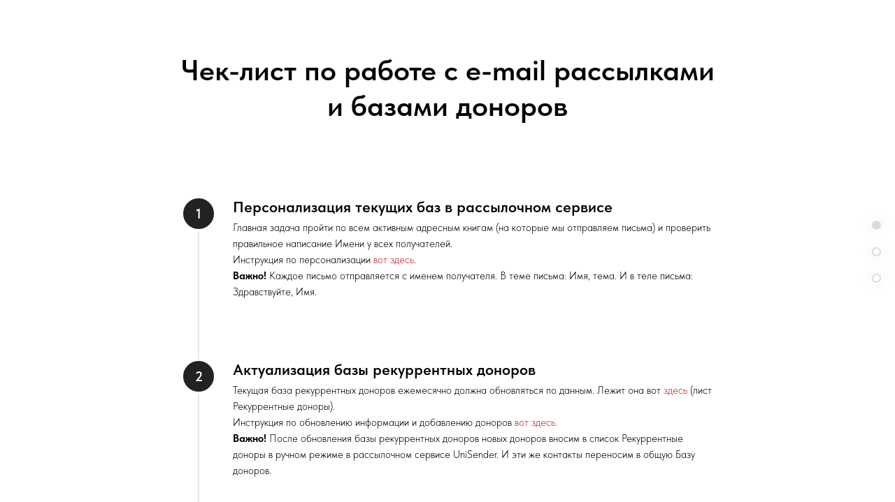

--- FILE ---
content_type: text/html; charset=UTF-8
request_url: https://clubfund.ru/instr
body_size: 6639
content:
<!DOCTYPE html> <html> <head> <meta charset="utf-8" /> <meta http-equiv="Content-Type" content="text/html; charset=utf-8" /> <meta name="viewport" content="width=device-width, initial-scale=1.0" /> <!--metatextblock--> <title>Чек-лист по работе с e-mail рассылками и базами доноров</title> <meta property="og:url" content="https://clubfund.ru/instr" /> <meta property="og:title" content="Чек-лист по работе с e-mail рассылками и базами доноров" /> <meta property="og:description" content="" /> <meta property="og:type" content="website" /> <link rel="canonical" href="https://clubfund.ru/instr"> <!--/metatextblock--> <meta name="format-detection" content="telephone=no" /> <meta http-equiv="x-dns-prefetch-control" content="on"> <link rel="dns-prefetch" href="https://ws.tildacdn.com"> <link rel="dns-prefetch" href="https://static.tildacdn.com"> <link rel="shortcut icon" href="https://static.tildacdn.com/tild3438-3534-4437-b065-316433616562/favicon.ico" type="image/x-icon" /> <link rel="apple-touch-icon" href="https://static.tildacdn.com/tild3835-6138-4139-b164-306539363638/__2021-02-12__103412.png"> <link rel="apple-touch-icon" sizes="76x76" href="https://static.tildacdn.com/tild3835-6138-4139-b164-306539363638/__2021-02-12__103412.png"> <link rel="apple-touch-icon" sizes="152x152" href="https://static.tildacdn.com/tild3835-6138-4139-b164-306539363638/__2021-02-12__103412.png"> <link rel="apple-touch-startup-image" href="https://static.tildacdn.com/tild3835-6138-4139-b164-306539363638/__2021-02-12__103412.png"> <meta name="msapplication-TileColor" content="#000000"> <meta name="msapplication-TileImage" content="https://static.tildacdn.com/tild3264-6631-4161-b036-373566306532/__2021-02-12__103412.png"> <!-- Assets --> <script src="https://neo.tildacdn.com/js/tilda-fallback-1.0.min.js" async charset="utf-8"></script> <link rel="stylesheet" href="https://static.tildacdn.com/css/tilda-grid-3.0.min.css" type="text/css" media="all" onerror="this.loaderr='y';"/> <link rel="stylesheet" href="https://static.tildacdn.com/ws/project2568538/tilda-blocks-page34636834.min.css?t=1765222474" type="text/css" media="all" onerror="this.loaderr='y';" /> <link rel="stylesheet" href="https://static.tildacdn.com/css/tilda-menusub-1.0.min.css" type="text/css" media="print" onload="this.media='all';" onerror="this.loaderr='y';" /> <noscript><link rel="stylesheet" href="https://static.tildacdn.com/css/tilda-menusub-1.0.min.css" type="text/css" media="all" /></noscript> <link rel="stylesheet" href="https://static.tildacdn.com/css/fonts-tildasans.css" type="text/css" media="all" onerror="this.loaderr='y';" /> <script nomodule src="https://static.tildacdn.com/js/tilda-polyfill-1.0.min.js" charset="utf-8"></script> <script type="text/javascript">function t_onReady(func) {if(document.readyState!='loading') {func();} else {document.addEventListener('DOMContentLoaded',func);}}
function t_onFuncLoad(funcName,okFunc,time) {if(typeof window[funcName]==='function') {okFunc();} else {setTimeout(function() {t_onFuncLoad(funcName,okFunc,time);},(time||100));}}</script> <script src="https://static.tildacdn.com/js/jquery-1.10.2.min.js" charset="utf-8" onerror="this.loaderr='y';"></script> <script src="https://static.tildacdn.com/js/tilda-scripts-3.0.min.js" charset="utf-8" defer onerror="this.loaderr='y';"></script> <script src="https://static.tildacdn.com/ws/project2568538/tilda-blocks-page34636834.min.js?t=1765222474" charset="utf-8" async onerror="this.loaderr='y';"></script> <script src="https://static.tildacdn.com/js/tilda-lazyload-1.0.min.js" charset="utf-8" async onerror="this.loaderr='y';"></script> <script src="https://static.tildacdn.com/js/tilda-menu-1.0.min.js" charset="utf-8" async onerror="this.loaderr='y';"></script> <script src="https://static.tildacdn.com/js/tilda-submenublocks-1.0.min.js" charset="utf-8" async onerror="this.loaderr='y';"></script> <script src="https://static.tildacdn.com/js/tilda-skiplink-1.0.min.js" charset="utf-8" async onerror="this.loaderr='y';"></script> <script src="https://static.tildacdn.com/js/tilda-events-1.0.min.js" charset="utf-8" async onerror="this.loaderr='y';"></script> <script type="text/javascript">window.dataLayer=window.dataLayer||[];</script> <!-- Facebook Pixel Code --> <script type="text/javascript" data-tilda-cookie-type="advertising">setTimeout(function(){!function(f,b,e,v,n,t,s)
{if(f.fbq)return;n=f.fbq=function(){n.callMethod?n.callMethod.apply(n,arguments):n.queue.push(arguments)};if(!f._fbq)f._fbq=n;n.push=n;n.loaded=!0;n.version='2.0';n.agent='pltilda';n.queue=[];t=b.createElement(e);t.async=!0;t.src=v;s=b.getElementsByTagName(e)[0];s.parentNode.insertBefore(t,s)}(window,document,'script','https://connect.facebook.net/en_US/fbevents.js');fbq('init','249513480075017');fbq('track','PageView');},2000);</script> <!-- End Facebook Pixel Code --> <!-- VK Pixel Code --> <script type="text/javascript" data-tilda-cookie-type="advertising">setTimeout(function(){!function(){var t=document.createElement("script");t.type="text/javascript",t.async=!0,t.src="https://vk.com/js/api/openapi.js?161",t.onload=function(){VK.Retargeting.Init("VK-RTRG-806291-bkn2M"),VK.Retargeting.Hit()},document.head.appendChild(t)}();},2000);</script> <!-- End VK Pixel Code --> <script type="text/javascript">(function() {if((/bot|google|yandex|baidu|bing|msn|duckduckbot|teoma|slurp|crawler|spider|robot|crawling|facebook/i.test(navigator.userAgent))===false&&typeof(sessionStorage)!='undefined'&&sessionStorage.getItem('visited')!=='y'&&document.visibilityState){var style=document.createElement('style');style.type='text/css';style.innerHTML='@media screen and (min-width: 980px) {.t-records {opacity: 0;}.t-records_animated {-webkit-transition: opacity ease-in-out .2s;-moz-transition: opacity ease-in-out .2s;-o-transition: opacity ease-in-out .2s;transition: opacity ease-in-out .2s;}.t-records.t-records_visible {opacity: 1;}}';document.getElementsByTagName('head')[0].appendChild(style);function t_setvisRecs(){var alr=document.querySelectorAll('.t-records');Array.prototype.forEach.call(alr,function(el) {el.classList.add("t-records_animated");});setTimeout(function() {Array.prototype.forEach.call(alr,function(el) {el.classList.add("t-records_visible");});sessionStorage.setItem("visited","y");},400);}
document.addEventListener('DOMContentLoaded',t_setvisRecs);}})();</script></head> <body class="t-body" style="margin:0;"> <!--allrecords--> <div id="allrecords" class="t-records" data-hook="blocks-collection-content-node" data-tilda-project-id="2568538" data-tilda-page-id="34636834" data-tilda-page-alias="instr" data-tilda-formskey="77e6f2b692ab607949f4086c3a211447" data-tilda-stat-scroll="yes" data-tilda-lazy="yes" data-tilda-root-zone="com" data-tilda-project-country="RU"> <div id="rec590963419" class="r t-rec t-rec_pt_0 t-rec_pb_0" style="padding-top:0px;padding-bottom:0px; " data-animationappear="off" data-record-type="607"> <!-- T607 --> <div class="t607 t607__middle-pos" style=" margin-right:20px;"> <ul class="t607__list"> <li class="t607__list_item" style="padding:12.5px 0;"> <a class="t-menu__link-item" href="#rec559548196"> <div class="t607__tooltip t-descr t-descr_xs" style="background:#292929; line-height:2.5; border-radius:3px; color:#ffffff;font-size:14px;font-weight:600; right:33px;">E-mail</div> <div class="t607__dot" style=" border: 2px solid #dbdbdb; width:13px; height:13px; "></div> </a> </li> <li class="t607__list_item" style="padding:12.5px 0;"> <a class="t-menu__link-item" href="#rec590945747"> <div class="t607__tooltip t-descr t-descr_xs" style="background:#292929; line-height:2.5; border-radius:3px; color:#ffffff;font-size:14px;font-weight:600; right:33px;">Метрики и метки</div> <div class="t607__dot" style=" border: 2px solid #dbdbdb; width:13px; height:13px; "></div> </a> </li> <li class="t607__list_item" style="padding:12.5px 0;"> <a class="t-menu__link-item" href="#rec559574929"> <div class="t607__tooltip t-descr t-descr_xs" style="background:#292929; line-height:2.5; border-radius:3px; color:#ffffff;font-size:14px;font-weight:600; right:33px;">Задачи</div> <div class="t607__dot" style=" border: 2px solid #dbdbdb; width:13px; height:13px; "></div> </a> </li> </ul> </div> <style>#rec590963419 .t607__tooltip::after{border-left-color:#292929;}#rec590963419 .t-menu__link-item.t-active .t607__dot{background:#dbdbdb !important;opacity:1 !important;}</style> <script>t_onReady(function() {t_onFuncLoad('t607_init',function() {t607_init('590963419');});});</script> <style>#rec590963419 .t607__dot {box-shadow:0px 0px 20px rgba(0,0,0,0.1);}</style> </div> <div id="rec559548196" class="r t-rec t-rec_pt_75 t-rec_pb_45" style="padding-top:75px;padding-bottom:45px; " data-record-type="550"> <!-- t550 --> <div class="t550"> <div class="t-section__container t-container t-container_flex"> <div class="t-col t-col_12 "> <div
class="t-section__title t-title t-title_xs t-align_center t-margin_auto"
field="btitle">
Чек-лист по работе с e-mail рассылками <br />и базами доноров
</div> </div> </div> <style>.t-section__descr {max-width:560px;}#rec559548196 .t-section__title {margin-bottom:105px;}#rec559548196 .t-section__descr {}@media screen and (max-width:960px) {#rec559548196 .t-section__title {margin-bottom:45px;}}</style> <div class="t-container"> <div class="t550__col t-item t-col t-col_8 t-prefix_2"> <div class="t550__numberwrapper t-cell t-valign_top" style="padding-bottom:80px;"> <div class="t550__number"> <div class="t550__circle" style=" border-width: 2px; "> <div class="t550__digit t-name t-name_md" style=""></div> </div> </div> <div class="t550__line" style="width: 2px;background: #e8e8e8;"></div> </div> <div class="t550__textwrapper t-cell t-valign_top" style="padding-bottom:80px;"> <div class="t550__title t-name t-name_lg" field="li_title__1479137044697">Персонализация текущих баз в рассылочном сервисе</div> <div class="t550__descr t-text t-text_xs" field="li_descr__1479137044697">Главная задача пройти по всем активным адресным книгам (на которые мы отправляем письма) и проверить правильное написание Имени у всех получателей.<br />Инструкция по персонализации <a href="https://drive.google.com/file/d/1KFGf1B1uUJ3QIX6JWxW5fGTkIQSBNLWe/view?usp=share_link" target="_blank" style="">вот здесь</a>. <br /><strong>Важно! </strong>Каждое письмо отправляется с именем получателя. В теме письма: Имя, тема. И в теле письма: Здравствуйте, Имя.</div> </div> </div> <div class="t550__col t-item t-col t-col_8 t-prefix_2"> <div class="t550__numberwrapper t-cell t-valign_top" style="padding-bottom:80px;"> <div class="t550__number"> <div class="t550__circle" style=" border-width: 2px; "> <div class="t550__digit t-name t-name_md" style=""></div> </div> </div> <div class="t550__line" style="width: 2px;background: #e8e8e8;"></div> </div> <div class="t550__textwrapper t-cell t-valign_top" style="padding-bottom:80px;"> <div class="t550__title t-name t-name_lg" field="li_title__1479137356907">Актуализация базы рекуррентных доноров</div> <div class="t550__descr t-text t-text_xs" field="li_descr__1479137356907">Текущая база рекуррентных доноров ежемесячно должна обновляться по данным. Лежит она вот <a href="https://docs.google.com/spreadsheets/d/1dPAGi3nAC4rIX3CgLS7OqXhRonV1UGwd/edit#gid=1466776270" target="_blank" style="">здесь</a> (лист Рекуррентные доноры).<br />Инструкция по обновлению информации и добавлению доноров <a href="https://drive.google.com/file/d/1P9rFG4i6W6mBjq0_dZlXd_DHBCjjk-2T/view?usp=share_link" target="_blank" style="">вот здесь.</a><br /><strong>Важно! </strong>После обновления базы рекуррентных доноров новых доноров вносим в список Рекуррентные доноры в ручном режиме в рассылочном сервисе UniSender. И эти же контакты переносим в общую Базу доноров.</div> </div> </div> <div class="t550__col t-item t-col t-col_8 t-prefix_2"> <div class="t550__numberwrapper t-cell t-valign_top" style="padding-bottom:80px;"> <div class="t550__number"> <div class="t550__circle" style=" border-width: 2px; "> <div class="t550__digit t-name t-name_md" style=""></div> </div> </div> <div class="t550__line" style="width: 2px;background: #e8e8e8;"></div> </div> <div class="t550__textwrapper t-cell t-valign_top" style="padding-bottom:80px;"> <div class="t550__title t-name t-name_lg" field="li_title__1479137790652">Работа с сегментами и аналитикой</div> <div class="t550__descr t-text t-text_xs" field="li_descr__1479137790652">Ежемесячно мы актуализируем информацию по состояниям баз в UniSender. Показатели переносим вот <a href="https://docs.google.com/spreadsheets/d/1AI4O2kahsyZCy8XUCYdbtA8JUdlptf8p/edit#gid=1604223543" target="_blank" style="">сюда</a> в лист Сегменты.<br />Аналитику по каждому письму и по каждой базе ведем <a href="https://docs.google.com/spreadsheets/d/1AI4O2kahsyZCy8XUCYdbtA8JUdlptf8p/edit#gid=1604223543" target="_blank" style="">в этом документе</a> в листе Аналитика 2023.<br /></div> </div> </div> <div class="t550__col t-item t-col t-col_8 t-prefix_2"> <div class="t550__numberwrapper t-cell t-valign_top" style="padding-bottom:80px;"> <div class="t550__number"> <div class="t550__circle" style=" border-width: 2px; "> <div class="t550__digit t-name t-name_md" style=""></div> </div> </div> <div class="t550__line" style="width: 2px;background: #e8e8e8;"></div> </div> <div class="t550__textwrapper t-cell t-valign_top" style="padding-bottom:80px;"> <div class="t550__title t-name t-name_lg" field="li_title__1678105686697">Подготовка отчета по ФЛ для руководителя</div> <div class="t550__descr t-text t-text_xs" field="li_descr__1678105686697">Ежемесячно ключевые показатели по рассылкам и по пожертвованиям от физических лиц (не позднее 2 числа каждого месяца) переносятся в <a href="https://docs.google.com/spreadsheets/d/1tva1fMvcW9F-5yH9RHJVE9FZqeMcBeXiWelT7EIruvs/edit#gid=0" target="_blank" style="">документ</a> для руководителя.<br />В зависимости от наличия других инструментов и владения ими тип отчета можно расширить (добавить показатели посещаемости сайта и конверсии в пожертвование, подключить аналитику по соцсетям и площадкам-агрегаторам).</div> </div> </div> <div class="t550__col t-item t-col t-col_8 t-prefix_2"> <div class="t550__numberwrapper t-cell t-valign_top" style="padding-bottom:80px;"> <div class="t550__number"> <div class="t550__circle" style=" border-width: 2px; "> <div class="t550__digit t-name t-name_md" style=""></div> </div> </div> <div class="t550__line" style="width: 2px;background: #e8e8e8;"></div> </div> <div class="t550__textwrapper t-cell t-valign_top" style="padding-bottom:80px;"> <div class="t550__title t-name t-name_lg" field="li_title__1678105684831">Постановка целей и построение гипотез</div> <div class="t550__descr t-text t-text_xs" field="li_descr__1678105684831">Ежеквартально в листе Цели 2023 <a href="https://docs.google.com/spreadsheets/d/1AI4O2kahsyZCy8XUCYdbtA8JUdlptf8p/edit#gid=2064555864" target="_blank" style="">в этом документе</a> сводная аналитика по четырем базам - База доноров, Рекуррентные доноры, Руки Оттуда, Партнеры. Построение гипотез на следующие месяцы для достижения плановых показателей при их несоответствии.</div> </div> </div> </div> </div> <style></style> </div> <div id="rec559599157" class="r t-rec t-rec_pt_45 t-rec_pb_45" style="padding-top:45px;padding-bottom:45px; " data-record-type="61"> <!-- T051 --> <div class="t051"> <div class="t-container"> <div class="t-col t-col_12 "> <div class="t051__text t-text t-text_md" field="text"><b>Дополнительные инструкции<br /></b><a href="https://drive.google.com/file/d/1IGgSBOODzZkHbaX7ZUjfe3RV5xwjQ7v8/view?usp=share_link" target="_blank" style="">1) Как посмотреть в каких базах у нас размещен контакт<br /></a><a href="https://drive.google.com/file/d/1Zz4gxvMZ9NSdEyeZo_AKwDMgtQoIdApc/view?usp=share_link" target="_blank" style="">2) Как сделать дополнительную сегментацию, чтобы письма не задваивались</a></div> </div> </div> </div> </div> <div id="rec590945747" class="r t-rec t-rec_pt_45 t-rec_pb_45" style="padding-top:45px;padding-bottom:45px; " data-record-type="550"> <!-- t550 --> <div class="t550"> <div class="t-section__container t-container t-container_flex"> <div class="t-col t-col_12 "> <div
class="t-section__title t-title t-title_xs t-align_center t-margin_auto"
field="btitle">
Чек-лист по работе с ЯндексМетрикой <br />и utm-метками
</div> </div> </div> <style>.t-section__descr {max-width:560px;}#rec590945747 .t-section__title {margin-bottom:105px;}#rec590945747 .t-section__descr {}@media screen and (max-width:960px) {#rec590945747 .t-section__title {margin-bottom:45px;}}</style> <div class="t-container"> <div class="t550__col t-item t-col t-col_8 t-prefix_2"> <div class="t550__numberwrapper t-cell t-valign_top" style="padding-bottom:80px;"> <div class="t550__number"> <div class="t550__circle" style=" border-width: 2px; "> <div class="t550__digit t-name t-name_md" style=""></div> </div> </div> <div class="t550__line" style="width: 2px;background: #e8e8e8;"></div> </div> <div class="t550__textwrapper t-cell t-valign_top" style="padding-bottom:80px;"> <div class="t550__title t-name t-name_lg" field="li_title__1479137044697">Снятие ежемесячных данных из ЯндексМетрики</div> <div class="t550__descr t-text t-text_xs" field="li_descr__1479137044697">Главная задача - каждый месяц анализировать показатели посещаемости сайта, переходов на страницу пожертвования, количества совершенных пожертвований согласно установленной автоцели, конверсии двух уровней.<br />Инструкция по снятию метрик <a href="https://youtu.be/8bMIUE1WhzU" target="_blank" style="">вот здесь</a>. <br /><b>Все данные переносим в ежемесячный отчет фандрайзера <a href="https://docs.google.com/spreadsheets/d/1tva1fMvcW9F-5yH9RHJVE9FZqeMcBeXiWelT7EIruvs/edit#gid=0" target="_blank" style="" data-redactor-tag="a">вот сюда</a>.</b></div> </div> </div> <div class="t550__col t-item t-col t-col_8 t-prefix_2"> <div class="t550__numberwrapper t-cell t-valign_top" style="padding-bottom:80px;"> <div class="t550__number"> <div class="t550__circle" style=" border-width: 2px; "> <div class="t550__digit t-name t-name_md" style=""></div> </div> </div> <div class="t550__line" style="width: 2px;background: #e8e8e8;"></div> </div> <div class="t550__textwrapper t-cell t-valign_top" style="padding-bottom:80px;"> <div class="t550__title t-name t-name_lg" field="li_title__1479137356907">Установка utm-меток и ведение реестра</div> <div class="t550__descr t-text t-text_xs" field="li_descr__1479137356907">Формирование utm-меток происходит на сторонних сервисах, рекомендую использовать <a href="https://tilda.cc/ru/utm/" target="_blank" style="">сервис Tilda вот здесь. </a>Дополнительно я записала <a href="https://youtu.be/VnO2HvN2Qdk" target="_blank" style="">инструкцию</a>, как пользоваться этим сервисом.<br />Каждую новую utm-метку мы вносим в реестр, который расположен <a href="https://docs.google.com/spreadsheets/d/1N19buwWFOmrSm48KisUjXU_Z-v-66SAaphtksfGg_Rc/edit?usp=sharing" target="_blank" style="">вот здесь</a>. Инструкция по заполнению реестра <a href="https://youtu.be/9peDjy3ZegY" target="_blank" style="">вот здесь</a>.<br />Отчет по utm-метке мы отслеживаем по ЯндексМетрике. Инструкция <a href="https://youtu.be/C5Kfg4mLswo" target="_blank" style="">зафиксирована вот здесь.</a><br /><strong>Задача: создать свой справочник utm-меток!</strong></div> </div> </div> <div class="t550__col t-item t-col t-col_8 t-prefix_2"> <div class="t550__numberwrapper t-cell t-valign_top" style="padding-bottom:80px;"> <div class="t550__number"> <div class="t550__circle" style=" border-width: 2px; "> <div class="t550__digit t-name t-name_md" style=""></div> </div> </div> <div class="t550__line" style="width: 2px;background: #e8e8e8;"></div> </div> <div class="t550__textwrapper t-cell t-valign_top" style="padding-bottom:80px;"> <div class="t550__title t-name t-name_lg" field="li_title__1678105684831">Постановка целей и построение гипотез</div> <div class="t550__descr t-text t-text_xs" field="li_descr__1678105684831">Ежемесячно необходимо формировать предложения по повышению конверсий первого и второго уровня, а также по росту посещаемости сайта. Фандрайзеру необходимо ставить ежеквартальные цели, которые соотносятся с фандрайзинговым планом по работе с частными лицами. <a href="https://youtu.be/-dWRm40W2jk" target="_blank" style="">В данном видео</a> раскрыт пример, как работать с цифрами и какие ставить гипотезы через призму того, на какие показатели может влиять фандрайзер.</div> </div> </div> </div> </div> <style></style> </div> <div id="rec559574929" class="r t-rec t-rec_pt_45 t-rec_pb_45" style="padding-top:45px;padding-bottom:45px; " data-record-type="61"> <!-- T051 --> <div class="t051"> <div class="t-container"> <div class="t-col t-col_12 "> <div class="t051__text t-text t-text_md" field="text"><strong>Задачи:<br /></strong>1) Аналитика за 2022 год по другим базам UniSender (кроме Базы доноров) для выявления текущих показателей открываемости и переходов. Перенос данных <a href="https://docs.google.com/spreadsheets/d/1AI4O2kahsyZCy8XUCYdbtA8JUdlptf8p/edit#gid=1466470661" target="_blank" style="">сюда</a> (лист Аналитика 2022), постановка целей на 2023 по открываемости и переходам на 2023 в этом же документе в листе Цели 2023.<br />2) Работа с рекуррентами за март и апрель 2023 по инструкции из пункта 2. Обновление актуального состояния.<br />3) Реактивация неактивной базы (не читают письма более 3 месяцев) - отправка реактивационного письма и перенос неактивных в базу Неактивные.<br />4) Создать шаблоны писем для тех, кто отписался и тех, у кого заканчивается карта.<br />5) Вести прямо общую базу всех доноров, чтобы хотя бы отслеживать тех, кто жертвовал несколько раз и тоже им писать личное письмо по шаблону, который надо составить (с предложением стать рекуррентом).<br />6) Считать еще ежемесячно общий прирост по каждой базе и по всем базам в целом.<br />7) Составление справочника utm-меток, ведение реестра меток.<br />8) Построение гипотез по инструкции из пункта 3 второго блока работы с метриками.</div> </div> </div> </div> </div> </div> <!--/allrecords--> <!-- Stat --> <script type="text/javascript">if(!window.mainTracker) {window.mainTracker='tilda';}
window.tildastatscroll='yes';setTimeout(function(){(function(d,w,k,o,g) {var n=d.getElementsByTagName(o)[0],s=d.createElement(o),f=function(){n.parentNode.insertBefore(s,n);};s.type="text/javascript";s.async=true;s.key=k;s.id="tildastatscript";s.src=g;if(w.opera=="[object Opera]") {d.addEventListener("DOMContentLoaded",f,false);} else {f();}})(document,window,'9838d7cf00cbd7594ac009d676952a1a','script','https://static.tildacdn.com/js/tilda-stat-1.0.min.js');},2000);</script> <!-- FB Pixel code (noscript) --> <noscript><img height="1" width="1" style="display:none" src="https://www.facebook.com/tr?id=249513480075017&ev=PageView&agent=pltilda&noscript=1"/></noscript> <!-- End FB Pixel code (noscript) --> <!-- VK Pixel code (noscript) --> <noscript><img src="https://vk.com/rtrg?p=VK-RTRG-806291-bkn2M" style="position:fixed; left:-999px;" alt=""/></noscript> <!-- End VK Pixel code (noscript) --> </body> </html>